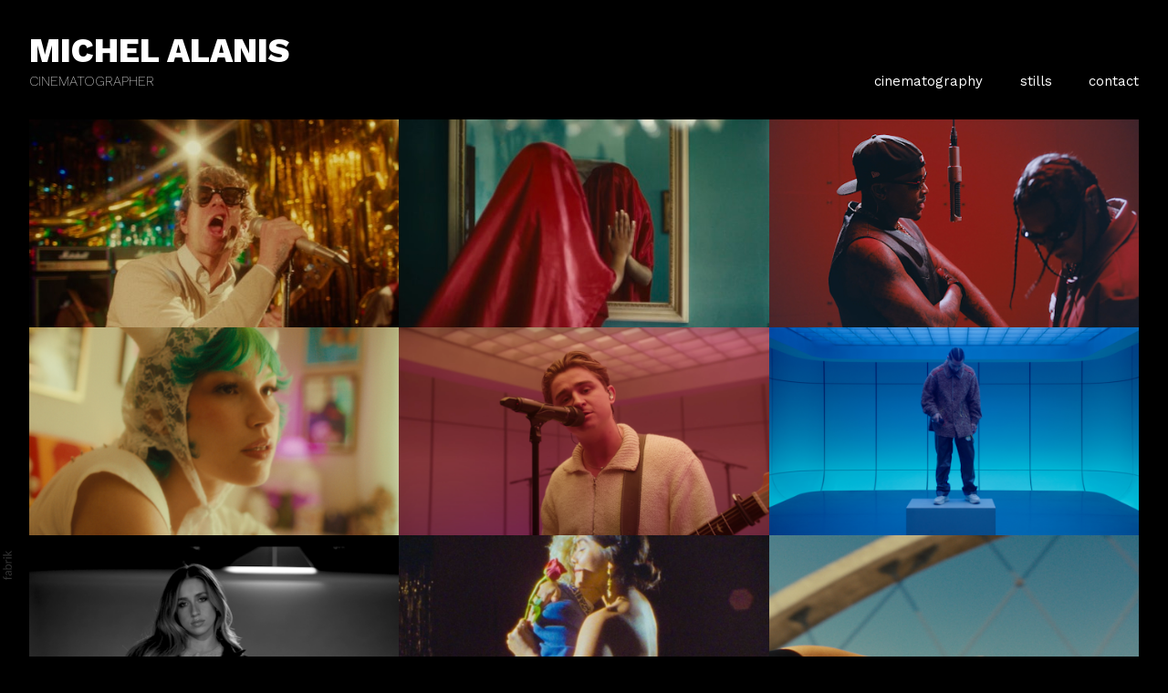

--- FILE ---
content_type: text/html; charset=utf-8
request_url: https://alanismichel.com/cinematography
body_size: 9924
content:



<!DOCTYPE html>
<html class="no-js custom-fonts" lang="en-GB">
    <head prefix="og: http://ogp.me/ns#">
        <link rel="preconnect" href="https://alanismichel.com">
        <link rel="preconnect" href="//static.fabrik.io" />
        <link rel="preconnect" href="//blob.fabrik.io" />
        <meta charset="UTF-8">
        <link rel="canonical" href="https://alanismichel.com/cinematography" />
        <title>cinematography - Michelle Alanis</title>
        <meta name="description" content="cinematographer" />
        <meta name="keywords" />
        <meta name="url" content="https://alanismichel.com/cinematography" />
        <meta property="og:url" content="https://alanismichel.com/cinematography" />
        <meta property="og:title" content="cinematography" />
        <meta property="og:description" content="cinematographer" />
        <meta property="og:site_name" content="Michelle Alanis" />
        <meta property="og:type" content="article" />        
        <meta content="https://static.fabrik.io/1r9v/842683c655b34df4.JPG?lossless=1&amp;w=1280&amp;h=1280&amp;fit=max&amp;s=47bd09baecef05c5de697a3763d82b16" name="twitter:image" /><meta content="https://static.fabrik.io/1r9v/842683c655b34df4.JPG?lossless=1&amp;w=1280&amp;h=1280&amp;fit=max&amp;s=47bd09baecef05c5de697a3763d82b16" property="og:image" /><meta content="image/jpeg" property="og:image:type" /><meta content="https://static.fabrik.io/1r9v/fcaacfeb32fcc65c.jpg?lossless=1&amp;w=1280&amp;h=1280&amp;fit=max&amp;s=e146832e3d2dddb6c174553e222e67de" property="og:image" /><meta content="image/jpeg" property="og:image:type" /><meta content="https://static.fabrik.io/1r9v/d59b206c701626e0.PNG?lossless=1&amp;w=1280&amp;h=1280&amp;fit=max&amp;s=39bac53fe92aef3bf0f20c48b8944644" property="og:image" /><meta content="image/png" property="og:image:type" /><meta content="https://static.fabrik.io/1r9v/620dba0ccc5b3bbb.png?lossless=1&amp;w=1280&amp;h=1280&amp;fit=max&amp;s=e3e2968a528eb6793570927d7b77f777" property="og:image" /><meta content="image/png" property="og:image:type" />        
        
        <meta name="twitter:card" content="summary_large_image" />

            <link rel="icon" href="https://blob.fabrik.io/static/2c96dd/favicon.svg" type="image/svg+xml">
            <link rel="icon" href="https://blob.fabrik.io/static/2c96dd/favicon-32x32.png" sizes="32x32">
            <link rel="icon" href="https://blob.fabrik.io/static/2c96dd/favicon-96x96.png" sizes="96x96">
            <link rel="icon" href="https://blob.fabrik.io/static/2c96dd/favicon-128x128.png" sizes="128x128">
            <link rel="icon" href="https://blob.fabrik.io/static/2c96dd/android-icon-192x192.png" sizes="192x192">
            <link rel="icon" href="https://blob.fabrik.io/static/2c96dd/favicon-228x228.png" sizes="228x228">
            <link rel="shortcut icon" href="https://blob.fabrik.io/static/2c96dd/favicon-196x196.png" sizes="196x196">
            <meta name="msapplication-TileColor" content="#FFFFFF">
            <meta name="msapplication-TileImage" content="https://blob.fabrik.io/static/2c96dd/ms-icon-144x144.png">
            <meta name="msapplication-config" content="https://blob.fabrik.io/static/2c96dd/ieconfig.xml" /> 

            <link rel="apple-touch-icon" href="https://blob.fabrik.io/static/2c96dd/apple-icon-120x120.png" sizes="120x120">
            <link rel="apple-touch-icon" href="https://blob.fabrik.io/static/2c96dd/apple-icon-152x152.png" sizes="152x152">
            <link rel="apple-touch-icon" href="https://blob.fabrik.io/static/2c96dd/apple-icon-180x180.png" sizes="180x180"> 


        <link href="https://blob.fabrik.io/static/2c96dd/core/fabrik.min.css" rel="stylesheet">


        
        
            <script defer src="https://cloud.umami.is/script.js" data-website-id="059b79ea-6263-4a20-947a-862fbfc8d8ad"></script>
        

        
    <meta name="viewport" content="width=device-width, initial-scale=1.0">

    <style>
        :root {
            --site-title-display: block;
            --site-subtitle-display: block; 
            --site-logo-display: block;
            --brand-text-display: inline-block;
            --thumbnails-subtitle: block;
        }
    </style>

    <link href="https://blob.fabrik.io/1r9v/calico-vars-19237282ffb43819.css" rel="stylesheet" /><link href="https://blob.fabrik.io/static/2c96dd/calico/theme.css" rel="stylesheet" />

    <style>


            .main-footer-upper p {
                margin: 0 auto;
            }
                    .play:before {
            content: "Play";
        }
    </style>

    

    </head>

    <body class="fab-portfolios-details fab-categories-details fab-portfolios-details-cinematography fab-categories-details-cinematography tpl-portfolio-thumbnails full-screen social-icon-family-normal">

        


<div class="site-wrap overlay-enabled">

    <header class="main-header">
        <div class="capped">
            <div class="main-header-container">
                <div class="main-header-titles">
                    

<a href="/" class="brand brand-text">

    <span class="brand-title">MICHEL ALANIS</span>

        <span class="brand-subtitle">CINEMATOGRAPHER</span>

</a>
                </div>

                <nav class="main-header-nav">
                    <button class="mobile-nav-link">
                        <i class="icon icon-menu"></i>
                    </button>
                    
    <ul class="menu">

          <li class="active">

                <a href="/cinematography" target="_self">cinematography</a>

          </li>
          <li class="">

                <a href="/portfolio/stills" target="_self">stills</a>

          </li>
          <li class="">

                <a href="/pages/contact" target="_self">contact</a>

          </li>
    </ul>

                </nav>
            </div>
        </div>
        <nav class="mobile-nav">
            
    <ul class="menu">

          <li class="active">

                <a href="/cinematography" target="_self">cinematography</a>

          </li>
          <li class="">

                <a href="/portfolio/stills" target="_self">stills</a>

          </li>
          <li class="">

                <a href="/pages/contact" target="_self">contact</a>

          </li>
    </ul>

        </nav>

    </header>

    <main role="main" class="main-body">
        

<div class="category-details-page">
    <div class="capped">
        


<div class="sortable">

        <div class="sortable-media">
            <div class="container-wrap">
                <div class="container">
                    <div class="row col-xs-1 col-sm-2 col-md-3 col-lg-3 col-xl-4">


                            

    <div class="col item">
        <a href="/portfolio/spiritual-cramp-young-offenders" class="project-link mfp-iframe" data-src="https://www.youtube.com/watch?v=NYPtZiRV2IQ"  >

            <div class="placeholder ratio-16:9">

                        <img alt="spiritual cramp &quot;young offenders&quot;" data-src="https://static.fabrik.io/1r9v/842683c655b34df4.JPG?lossless=1&amp;w=720&amp;fit=crop&amp;ar=16:9&amp;crop=faces%2Centropy&amp;s=da98f073cd6b13272fead5ed0ecaa9d1" data-srcset="https://static.fabrik.io/1r9v/842683c655b34df4.JPG?lossless=1&amp;w=480&amp;fit=crop&amp;ar=16:9&amp;crop=faces%2Centropy&amp;s=15d32fff808c953609f8319b19172555 480w,https://static.fabrik.io/1r9v/842683c655b34df4.JPG?lossless=1&amp;w=720&amp;fit=crop&amp;ar=16:9&amp;crop=faces%2Centropy&amp;s=da98f073cd6b13272fead5ed0ecaa9d1 720w,https://static.fabrik.io/1r9v/842683c655b34df4.JPG?lossless=1&amp;w=960&amp;fit=crop&amp;ar=16:9&amp;crop=faces%2Centropy&amp;s=0905062bd83d7d8cf4ee66c6a1903062 960w,https://static.fabrik.io/1r9v/842683c655b34df4.JPG?lossless=1&amp;w=1280&amp;fit=crop&amp;ar=16:9&amp;crop=faces%2Centropy&amp;s=28ebccf2824cebb85b2b6aef28f39ec5 1280w,https://static.fabrik.io/1r9v/842683c655b34df4.JPG?lossless=1&amp;w=1680&amp;fit=crop&amp;ar=16:9&amp;crop=faces%2Centropy&amp;s=48aabe61f9791329489bf064e3e21fa8 1680w,https://static.fabrik.io/1r9v/842683c655b34df4.JPG?lossless=1&amp;w=1920&amp;fit=crop&amp;ar=16:9&amp;crop=faces%2Centropy&amp;s=e28538d61f911058b1a64b6d38a17d08 1920w,https://static.fabrik.io/1r9v/842683c655b34df4.JPG?lossless=1&amp;w=2560&amp;fit=crop&amp;ar=16:9&amp;crop=faces%2Centropy&amp;s=d0646bcb2b9a48c936019312f00122a0 2560w,https://static.fabrik.io/1r9v/842683c655b34df4.JPG?lossless=1&amp;w=3840&amp;fit=crop&amp;ar=16:9&amp;crop=faces%2Centropy&amp;s=7034a88aad52904475c5dd249071de3f 3840w" data-sizes="auto" class="lazyload"></img>

            </div>

            <div class="overlay">
                <div>
                    <strong>spiritual cramp &quot;young offenders&quot;</strong>
                </div>
            </div>
        </a>
    </div>
    <div class="col item">
        <a href="/portfolio/engulfed" class="project-link mfp-iframe" data-src="https://vimeo.com/1039136227"  >

            <div class="placeholder ratio-16:9">

                        <img alt="&quot;engulfed&quot; short film" data-src="https://static.fabrik.io/1r9v/fcaacfeb32fcc65c.jpg?lossless=1&amp;w=720&amp;fit=crop&amp;ar=16:9&amp;crop=faces%2Centropy&amp;s=0634fc2169128e53a53c14cb5019332b" data-srcset="https://static.fabrik.io/1r9v/fcaacfeb32fcc65c.jpg?lossless=1&amp;w=480&amp;fit=crop&amp;ar=16:9&amp;crop=faces%2Centropy&amp;s=1898b6e8ec5ba54282362b7036ca2ecf 480w,https://static.fabrik.io/1r9v/fcaacfeb32fcc65c.jpg?lossless=1&amp;w=720&amp;fit=crop&amp;ar=16:9&amp;crop=faces%2Centropy&amp;s=0634fc2169128e53a53c14cb5019332b 720w,https://static.fabrik.io/1r9v/fcaacfeb32fcc65c.jpg?lossless=1&amp;w=960&amp;fit=crop&amp;ar=16:9&amp;crop=faces%2Centropy&amp;s=8a1d475d414d791deefbbc2a9a1affea 960w,https://static.fabrik.io/1r9v/fcaacfeb32fcc65c.jpg?lossless=1&amp;w=1280&amp;fit=crop&amp;ar=16:9&amp;crop=faces%2Centropy&amp;s=8765e858836f1ee1a3424ebd004247a2 1280w,https://static.fabrik.io/1r9v/fcaacfeb32fcc65c.jpg?lossless=1&amp;w=1680&amp;fit=crop&amp;ar=16:9&amp;crop=faces%2Centropy&amp;s=f6ea1f6658d36e02faeedf6ab8b70a1d 1680w,https://static.fabrik.io/1r9v/fcaacfeb32fcc65c.jpg?lossless=1&amp;w=1920&amp;fit=crop&amp;ar=16:9&amp;crop=faces%2Centropy&amp;s=56319cd3e730660865b97347d06feb03 1920w,https://static.fabrik.io/1r9v/fcaacfeb32fcc65c.jpg?lossless=1&amp;w=2560&amp;fit=crop&amp;ar=16:9&amp;crop=faces%2Centropy&amp;s=191024e44994a8aa6568de1fb42714c5 2560w,https://static.fabrik.io/1r9v/fcaacfeb32fcc65c.jpg?lossless=1&amp;w=3840&amp;fit=crop&amp;ar=16:9&amp;crop=faces%2Centropy&amp;s=e3d7f27da7999e9234c82bbcd051d706 3840w" data-sizes="auto" class="lazyload" data-w="2033" data-h="1124" data-ar="2033:1124"></img>

            </div>

            <div class="overlay">
                <div>
                    <strong>&quot;engulfed&quot; short film</strong>
                </div>
            </div>
        </a>
    </div>
    <div class="col item">
        <a href="/portfolio/tyga-yg-im-tha-reason-live-session-vevo-ctrl" class="project-link mfp-iframe" data-src="https://www.youtube.com/watch?v=Fz6AFzrjaKU"  >

            <div class="placeholder ratio-16:9">

                        <img alt="tyga, yG &quot;i&#x27;m tha reason&quot; (live session) vevo ctrl" data-src="https://static.fabrik.io/1r9v/d59b206c701626e0.PNG?lossless=1&amp;w=720&amp;fit=crop&amp;ar=16:9&amp;crop=faces%2Centropy&amp;s=584521e76077f9e33a1f9ce3a3665e64" data-srcset="https://static.fabrik.io/1r9v/d59b206c701626e0.PNG?lossless=1&amp;w=480&amp;fit=crop&amp;ar=16:9&amp;crop=faces%2Centropy&amp;s=470ced994be7b73b4d4fa1c6391c876f 480w,https://static.fabrik.io/1r9v/d59b206c701626e0.PNG?lossless=1&amp;w=720&amp;fit=crop&amp;ar=16:9&amp;crop=faces%2Centropy&amp;s=584521e76077f9e33a1f9ce3a3665e64 720w,https://static.fabrik.io/1r9v/d59b206c701626e0.PNG?lossless=1&amp;w=960&amp;fit=crop&amp;ar=16:9&amp;crop=faces%2Centropy&amp;s=3d926973b2e7587861eaaca21af6c047 960w,https://static.fabrik.io/1r9v/d59b206c701626e0.PNG?lossless=1&amp;w=1280&amp;fit=crop&amp;ar=16:9&amp;crop=faces%2Centropy&amp;s=09bce1ee93b60f458cfa8d969dac1a92 1280w,https://static.fabrik.io/1r9v/d59b206c701626e0.PNG?lossless=1&amp;w=1680&amp;fit=crop&amp;ar=16:9&amp;crop=faces%2Centropy&amp;s=de427a0384a8039ff6b52435a5514d08 1680w,https://static.fabrik.io/1r9v/d59b206c701626e0.PNG?lossless=1&amp;w=1920&amp;fit=crop&amp;ar=16:9&amp;crop=faces%2Centropy&amp;s=ca851c0961293a9776c7a679a691e4ba 1920w,https://static.fabrik.io/1r9v/d59b206c701626e0.PNG?lossless=1&amp;w=2560&amp;fit=crop&amp;ar=16:9&amp;crop=faces%2Centropy&amp;s=eec3fe7a631e1a45f8dd5d1400e0f5b0 2560w,https://static.fabrik.io/1r9v/d59b206c701626e0.PNG?lossless=1&amp;w=3840&amp;fit=crop&amp;ar=16:9&amp;crop=faces%2Centropy&amp;s=508d14a5ed616990eb0c5c59a44df30a 3840w" data-sizes="auto" class="lazyload" data-w="2550" data-h="1410" data-ar="85:47"></img>

            </div>

            <div class="overlay">
                <div>
                    <strong>tyga, yG &quot;i&#x27;m tha reason&quot; (live session) vevo ctrl</strong>
                </div>
            </div>
        </a>
    </div>
    <div class="col item">
        <a href="/portfolio/not-hell-not-heaven-scowl" class="project-link mfp-iframe" data-src="https://www.youtube.com/watch?v=PALtvM3SyYI&amp;ab_channel=ScowlVEVO"  >

            <div class="placeholder ratio-16:9">

                        <img alt="scowl &quot;not heaven, not hell&quot;" data-src="https://static.fabrik.io/1r9v/620dba0ccc5b3bbb.png?lossless=1&amp;w=720&amp;fit=crop&amp;ar=16:9&amp;crop=faces%2Centropy&amp;s=8ddb0670860360dc98ea11c94ae872a1" data-srcset="https://static.fabrik.io/1r9v/620dba0ccc5b3bbb.png?lossless=1&amp;w=480&amp;fit=crop&amp;ar=16:9&amp;crop=faces%2Centropy&amp;s=f1766c0384ae12f429512ca2e67b06db 480w,https://static.fabrik.io/1r9v/620dba0ccc5b3bbb.png?lossless=1&amp;w=720&amp;fit=crop&amp;ar=16:9&amp;crop=faces%2Centropy&amp;s=8ddb0670860360dc98ea11c94ae872a1 720w,https://static.fabrik.io/1r9v/620dba0ccc5b3bbb.png?lossless=1&amp;w=960&amp;fit=crop&amp;ar=16:9&amp;crop=faces%2Centropy&amp;s=0a1e252a511f8469e8335a482feb9c56 960w,https://static.fabrik.io/1r9v/620dba0ccc5b3bbb.png?lossless=1&amp;w=1280&amp;fit=crop&amp;ar=16:9&amp;crop=faces%2Centropy&amp;s=cc2c067ab5bd0766c6770043d12b8584 1280w,https://static.fabrik.io/1r9v/620dba0ccc5b3bbb.png?lossless=1&amp;w=1680&amp;fit=crop&amp;ar=16:9&amp;crop=faces%2Centropy&amp;s=f2ee26115e5c9505ca4cb795fba67cee 1680w,https://static.fabrik.io/1r9v/620dba0ccc5b3bbb.png?lossless=1&amp;w=1920&amp;fit=crop&amp;ar=16:9&amp;crop=faces%2Centropy&amp;s=5c73cf9f1224aac0b914742a51da38d6 1920w,https://static.fabrik.io/1r9v/620dba0ccc5b3bbb.png?lossless=1&amp;w=2560&amp;fit=crop&amp;ar=16:9&amp;crop=faces%2Centropy&amp;s=71e44788aba430e48c0b35f69485455d 2560w,https://static.fabrik.io/1r9v/620dba0ccc5b3bbb.png?lossless=1&amp;w=3840&amp;fit=crop&amp;ar=16:9&amp;crop=faces%2Centropy&amp;s=266016f7cbf3b4df7e7b3fce023fef93 3840w" data-sizes="auto" class="lazyload" data-w="2054" data-h="1548" data-ar="1027:774"></img>

            </div>

            <div class="overlay">
                <div>
                    <strong>scowl &quot;not heaven, not hell&quot;</strong>
                </div>
            </div>
        </a>
    </div>
    <div class="col item">
        <a href="/portfolio/nicky-youre-live-vevo-performance" class="project-link mfp-iframe" data-src="https://www.youtube.com/watch?v=cDNtrIEBWd0&amp;list=PL9tY0BWXOZFv7nu8gxSNECL130DHmYdVG"  >

            <div class="placeholder ratio-16:9">

                        <img alt="Part Time Lover - Nicky Youre Live at Vevo Studios" data-src="https://static.fabrik.io/1r9v/bc62ba20c23279d0.png?lossless=1&amp;w=720&amp;fit=crop&amp;ar=16:9&amp;crop=faces%2Centropy&amp;s=caff910b27264d6882dc2611cf68eada" data-srcset="https://static.fabrik.io/1r9v/bc62ba20c23279d0.png?lossless=1&amp;w=480&amp;fit=crop&amp;ar=16:9&amp;crop=faces%2Centropy&amp;s=c2f3eab6ac9498ff6bf43b097ab4fb1e 480w,https://static.fabrik.io/1r9v/bc62ba20c23279d0.png?lossless=1&amp;w=720&amp;fit=crop&amp;ar=16:9&amp;crop=faces%2Centropy&amp;s=caff910b27264d6882dc2611cf68eada 720w,https://static.fabrik.io/1r9v/bc62ba20c23279d0.png?lossless=1&amp;w=960&amp;fit=crop&amp;ar=16:9&amp;crop=faces%2Centropy&amp;s=d5302a5e23a2137f18a8006c88f0e0d4 960w,https://static.fabrik.io/1r9v/bc62ba20c23279d0.png?lossless=1&amp;w=1280&amp;fit=crop&amp;ar=16:9&amp;crop=faces%2Centropy&amp;s=f298db85b8ae9bc78c9d32e49e22991b 1280w,https://static.fabrik.io/1r9v/bc62ba20c23279d0.png?lossless=1&amp;w=1680&amp;fit=crop&amp;ar=16:9&amp;crop=faces%2Centropy&amp;s=3c7b51fa7db6f0dc294c95d5180b58fa 1680w,https://static.fabrik.io/1r9v/bc62ba20c23279d0.png?lossless=1&amp;w=1920&amp;fit=crop&amp;ar=16:9&amp;crop=faces%2Centropy&amp;s=912aebc24e918c4dd993f85678276e46 1920w,https://static.fabrik.io/1r9v/bc62ba20c23279d0.png?lossless=1&amp;w=2560&amp;fit=crop&amp;ar=16:9&amp;crop=faces%2Centropy&amp;s=4bf93ccf8fdd870724faa7e5a6ecee1a 2560w,https://static.fabrik.io/1r9v/bc62ba20c23279d0.png?lossless=1&amp;w=3840&amp;fit=crop&amp;ar=16:9&amp;crop=faces%2Centropy&amp;s=f90f1619af8d05fde55311602d14a71e 3840w" data-sizes="auto" class="lazyload" data-w="2528" data-h="1312" data-ar="79:41"></img>

            </div>

            <div class="overlay">
                <div>
                    <strong>Part Time Lover - Nicky Youre Live at Vevo Studios</strong>
                </div>
            </div>
        </a>
    </div>
    <div class="col item">
        <a href="/portfolio/maluma-humedad-live-performance-vevo" class="project-link mfp-iframe" data-src="https://www.youtube.com/watch?v=egCuhown6hQ"  >

            <div class="placeholder ratio-16:9">

                        <img alt="Maluma - Humedad (Live Performance) | Vevo" data-src="https://static.fabrik.io/1r9v/619d37cfff5725d0.png?lossless=1&amp;w=720&amp;fit=crop&amp;ar=16:9&amp;crop=faces%2Centropy&amp;s=e3bbd8dc9123fa2457c21cbce5594bb7" data-srcset="https://static.fabrik.io/1r9v/619d37cfff5725d0.png?lossless=1&amp;w=480&amp;fit=crop&amp;ar=16:9&amp;crop=faces%2Centropy&amp;s=06e4709637d52bfe4737837a1bd6d232 480w,https://static.fabrik.io/1r9v/619d37cfff5725d0.png?lossless=1&amp;w=720&amp;fit=crop&amp;ar=16:9&amp;crop=faces%2Centropy&amp;s=e3bbd8dc9123fa2457c21cbce5594bb7 720w,https://static.fabrik.io/1r9v/619d37cfff5725d0.png?lossless=1&amp;w=960&amp;fit=crop&amp;ar=16:9&amp;crop=faces%2Centropy&amp;s=8ffe3f2625b22a843d0f5a0bb6e3c6a2 960w,https://static.fabrik.io/1r9v/619d37cfff5725d0.png?lossless=1&amp;w=1280&amp;fit=crop&amp;ar=16:9&amp;crop=faces%2Centropy&amp;s=ca5403e462f859a978c902f815d817f1 1280w,https://static.fabrik.io/1r9v/619d37cfff5725d0.png?lossless=1&amp;w=1680&amp;fit=crop&amp;ar=16:9&amp;crop=faces%2Centropy&amp;s=a2e226022c84e60c3bf83cb3cccfb993 1680w,https://static.fabrik.io/1r9v/619d37cfff5725d0.png?lossless=1&amp;w=1920&amp;fit=crop&amp;ar=16:9&amp;crop=faces%2Centropy&amp;s=2cc108a1712e4b539520b0da50627bdb 1920w,https://static.fabrik.io/1r9v/619d37cfff5725d0.png?lossless=1&amp;w=2560&amp;fit=crop&amp;ar=16:9&amp;crop=faces%2Centropy&amp;s=2c9bfb6b1d5ae198547d29c9bf88f96e 2560w,https://static.fabrik.io/1r9v/619d37cfff5725d0.png?lossless=1&amp;w=3840&amp;fit=crop&amp;ar=16:9&amp;crop=faces%2Centropy&amp;s=4e6b940bcae20a037939107dae7b698c 3840w" data-sizes="auto" class="lazyload" data-w="2542" data-h="1412" data-ar="1271:706"></img>

            </div>

            <div class="overlay">
                <div>
                    <strong>Maluma - Humedad (Live Performance) | Vevo</strong>
                </div>
            </div>
        </a>
    </div>
    <div class="col item">
        <a href="/portfolio/tate-mcrae-amazon-music-artist-stories" class="project-link mfp-iframe" data-src="https://www.youtube.com/watch?v=cgfQFxuaiqI"  >

            <div class="placeholder ratio-16:9">

                        <img alt="Tate McRae - Amazon Music Artist Stories" data-src="https://static.fabrik.io/1r9v/b5b0664cc99b3e93.png?lossless=1&amp;w=720&amp;fit=crop&amp;ar=16:9&amp;crop=faces%2Centropy&amp;s=8ec526165e844b930e0d5361b48ccf9d" data-srcset="https://static.fabrik.io/1r9v/b5b0664cc99b3e93.png?lossless=1&amp;w=480&amp;fit=crop&amp;ar=16:9&amp;crop=faces%2Centropy&amp;s=f3dfb7559d8e810e18b571b6dd4799b0 480w,https://static.fabrik.io/1r9v/b5b0664cc99b3e93.png?lossless=1&amp;w=720&amp;fit=crop&amp;ar=16:9&amp;crop=faces%2Centropy&amp;s=8ec526165e844b930e0d5361b48ccf9d 720w,https://static.fabrik.io/1r9v/b5b0664cc99b3e93.png?lossless=1&amp;w=960&amp;fit=crop&amp;ar=16:9&amp;crop=faces%2Centropy&amp;s=74bf02c258cf34a6862f2c3a9f5bd7ba 960w,https://static.fabrik.io/1r9v/b5b0664cc99b3e93.png?lossless=1&amp;w=1280&amp;fit=crop&amp;ar=16:9&amp;crop=faces%2Centropy&amp;s=4a006e4a70a3a354447bb41ad80a83f5 1280w,https://static.fabrik.io/1r9v/b5b0664cc99b3e93.png?lossless=1&amp;w=1680&amp;fit=crop&amp;ar=16:9&amp;crop=faces%2Centropy&amp;s=a54497b891d522ee7c684b8b231cc529 1680w,https://static.fabrik.io/1r9v/b5b0664cc99b3e93.png?lossless=1&amp;w=1920&amp;fit=crop&amp;ar=16:9&amp;crop=faces%2Centropy&amp;s=8295fc608b756ed4f701c51d7fe34f9c 1920w,https://static.fabrik.io/1r9v/b5b0664cc99b3e93.png?lossless=1&amp;w=2560&amp;fit=crop&amp;ar=16:9&amp;crop=faces%2Centropy&amp;s=9bad94e90bd75b96b68928d57fcc84b5 2560w,https://static.fabrik.io/1r9v/b5b0664cc99b3e93.png?lossless=1&amp;w=3840&amp;fit=crop&amp;ar=16:9&amp;crop=faces%2Centropy&amp;s=5d0037a30216ce7d53f849dc0d7b2a63 3840w" data-sizes="auto" class="lazyload" data-w="2560" data-h="1590" data-ar="256:159"></img>

            </div>

            <div class="overlay">
                <div>
                    <strong>Tate McRae - Amazon Music Artist Stories</strong>
                </div>
            </div>
        </a>
    </div>
    <div class="col item">
        <a href="/portfolio/tu-johnny-cisneros" class="project-link mfp-iframe" data-src="https://www.youtube.com/watch?v=fPKsuh03J5s"  >

            <div class="placeholder ratio-16:9">

                        <img alt="&quot;Tu&quot; Johnny Cisneros" data-src="https://static.fabrik.io/1r9v/aeba902078cab330.png?lossless=1&amp;w=720&amp;fit=crop&amp;ar=16:9&amp;crop=faces%2Centropy&amp;s=6aa52ecc1bb7e9bf7b3f8b397ea8c281" data-srcset="https://static.fabrik.io/1r9v/aeba902078cab330.png?lossless=1&amp;w=480&amp;fit=crop&amp;ar=16:9&amp;crop=faces%2Centropy&amp;s=a25fef3ad988bde4b42a0f571adc2ed2 480w,https://static.fabrik.io/1r9v/aeba902078cab330.png?lossless=1&amp;w=720&amp;fit=crop&amp;ar=16:9&amp;crop=faces%2Centropy&amp;s=6aa52ecc1bb7e9bf7b3f8b397ea8c281 720w,https://static.fabrik.io/1r9v/aeba902078cab330.png?lossless=1&amp;w=960&amp;fit=crop&amp;ar=16:9&amp;crop=faces%2Centropy&amp;s=12094b2689016e5ed5c193fe2e776cea 960w,https://static.fabrik.io/1r9v/aeba902078cab330.png?lossless=1&amp;w=1280&amp;fit=crop&amp;ar=16:9&amp;crop=faces%2Centropy&amp;s=13768675b004ff18a662147b8ad0b820 1280w,https://static.fabrik.io/1r9v/aeba902078cab330.png?lossless=1&amp;w=1680&amp;fit=crop&amp;ar=16:9&amp;crop=faces%2Centropy&amp;s=9b8e0dba6b930880b54e2ef2d1986f6f 1680w,https://static.fabrik.io/1r9v/aeba902078cab330.png?lossless=1&amp;w=1920&amp;fit=crop&amp;ar=16:9&amp;crop=faces%2Centropy&amp;s=e1f3c15c968ca593e5e7c371f17cf308 1920w,https://static.fabrik.io/1r9v/aeba902078cab330.png?lossless=1&amp;w=2560&amp;fit=crop&amp;ar=16:9&amp;crop=faces%2Centropy&amp;s=bc315e2a1462cf418882eaac3343c3fd 2560w,https://static.fabrik.io/1r9v/aeba902078cab330.png?lossless=1&amp;w=3840&amp;fit=crop&amp;ar=16:9&amp;crop=faces%2Centropy&amp;s=80518d2fee8ac2b8472afcdf92876c7d 3840w" data-sizes="auto" class="lazyload"></img>

            </div>

            <div class="overlay">
                <div>
                    <strong>&quot;Tu&quot; Johnny Cisneros</strong>
                </div>
            </div>
        </a>
    </div>
    <div class="col item">
        <a href="/portfolio/just-a-moment-xelli-island" class="project-link mfp-iframe" data-src="https://youtu.be/XgHq7cqAPnk"  >

            <div class="placeholder ratio-16:9">

                        <img alt="&quot;Just A Moment&quot; Xelli Island" data-src="https://static.fabrik.io/1r9v/2163003f8f2cf755.png?lossless=1&amp;w=720&amp;fit=crop&amp;ar=16:9&amp;crop=faces%2Centropy&amp;s=1c2183d0a8dd0af7b039cb267266cd1e" data-srcset="https://static.fabrik.io/1r9v/2163003f8f2cf755.png?lossless=1&amp;w=480&amp;fit=crop&amp;ar=16:9&amp;crop=faces%2Centropy&amp;s=90e6fa1eae2d05b2f5431fed52219f70 480w,https://static.fabrik.io/1r9v/2163003f8f2cf755.png?lossless=1&amp;w=720&amp;fit=crop&amp;ar=16:9&amp;crop=faces%2Centropy&amp;s=1c2183d0a8dd0af7b039cb267266cd1e 720w,https://static.fabrik.io/1r9v/2163003f8f2cf755.png?lossless=1&amp;w=960&amp;fit=crop&amp;ar=16:9&amp;crop=faces%2Centropy&amp;s=12b9e4a0943966b14082b5da802320e9 960w,https://static.fabrik.io/1r9v/2163003f8f2cf755.png?lossless=1&amp;w=1280&amp;fit=crop&amp;ar=16:9&amp;crop=faces%2Centropy&amp;s=c1fe78dc37d8e1467995a28fb39a6349 1280w,https://static.fabrik.io/1r9v/2163003f8f2cf755.png?lossless=1&amp;w=1680&amp;fit=crop&amp;ar=16:9&amp;crop=faces%2Centropy&amp;s=c5768b8641d48e73df1c9fb14166eeca 1680w,https://static.fabrik.io/1r9v/2163003f8f2cf755.png?lossless=1&amp;w=1920&amp;fit=crop&amp;ar=16:9&amp;crop=faces%2Centropy&amp;s=8f6b291021174d03f43c595aa5d14955 1920w,https://static.fabrik.io/1r9v/2163003f8f2cf755.png?lossless=1&amp;w=2560&amp;fit=crop&amp;ar=16:9&amp;crop=faces%2Centropy&amp;s=97e40790fe511a4ef721d11460ad84d1 2560w,https://static.fabrik.io/1r9v/2163003f8f2cf755.png?lossless=1&amp;w=3840&amp;fit=crop&amp;ar=16:9&amp;crop=faces%2Centropy&amp;s=f304b0f48fd26cffdfa346d55c87e494 3840w" data-sizes="auto" class="lazyload" data-w="2540" data-h="1438" data-ar="1270:719"></img>

            </div>

            <div class="overlay">
                <div>
                    <strong>&quot;Just A Moment&quot; Xelli Island</strong>
                </div>
            </div>
        </a>
    </div>


                    </div>
                </div>
            </div>
        </div>


</div>
            <div class="pager" role="navigation"><ul><li class="active"><a href="/cinematography/page/1">1</a></li><li><a href="/cinematography/page/2">2</a></li></ul></div>
    </div>
</div>


    </main>

    <footer class="main-footer">

        
    <div class="main-footer-upper">
        <div class="capped">
            <div class="main-footer-upper-inner">
                <ul class="site-links"><li><a href="https://www.instagram.com/michel.alanis_/" target="_blank" title="Instagram"><span>Instagram</span><svg class="social-icon icon-instagram" viewBox="0 0 32 32"><path class="classic" d="M16 9.032C13.73 9.032 13.462 9.04 12.566 9.081 11.738 9.119 11.288 9.258 10.988 9.374 10.592 9.528 10.308 9.713 10.011 10.01 9.713 10.307 9.529 10.59 9.375 10.987 9.258 11.286 9.12 11.736 9.082 12.565 9.041 13.462 9.032 13.73 9.032 16S9.04 18.538 9.081 19.436C9.119 20.264 9.258 20.714 9.374 21.014A2.638 2.638 0 0010.01 21.991 2.618 2.618 0 0010.987 22.627C11.286 22.744 11.736 22.882 12.565 22.92 13.461 22.961 13.73 22.97 16 22.97S18.539 22.961 19.435 22.92C20.263 22.882 20.713 22.743 21.013 22.627A2.638 2.638 0 0021.99 21.991C22.288 21.694 22.472 21.411 22.626 21.014 22.743 20.715 22.881 20.265 22.919 19.436 22.96 18.539 22.969 18.271 22.969 16.001S22.96 13.462 22.919 12.566C22.881 11.738 22.742 11.288 22.626 10.988 22.472 10.592 22.287 10.308 21.99 10.011 21.693 9.713 21.41 9.529 21.013 9.375 20.714 9.258 20.264 9.12 19.435 9.082 18.538 9.041 18.27 9.032 16 9.032M16 7.5C18.308 7.5 18.598 7.51 19.505 7.551 20.409 7.592 21.027 7.736 21.568 7.946A4.161 4.161 0 0123.074 8.926 4.175 4.175 0 0124.054 10.432C24.264 10.972 24.408 11.59 24.449 12.495 24.49 13.402 24.5 13.692 24.5 16S24.49 18.598 24.449 19.505C24.408 20.409 24.264 21.027 24.054 21.568 23.837 22.127 23.547 22.601 23.074 23.074A4.175 4.175 0 0121.568 24.054C21.028 24.264 20.41 24.408 19.505 24.449 18.598 24.49 18.308 24.5 16 24.5S13.402 24.49 12.495 24.449C11.591 24.408 10.973 24.264 10.432 24.054 9.873 23.837 9.399 23.547 8.926 23.074 8.454 22.601 8.163 22.127 7.946 21.568 7.736 21.028 7.592 20.41 7.551 19.505 7.51 18.598 7.5 18.308 7.5 16S7.51 13.402 7.551 12.495C7.592 11.591 7.736 10.973 7.946 10.432A4.161 4.161 0 018.926 8.926 4.175 4.175 0 0110.432 7.946C10.972 7.736 11.59 7.592 12.495 7.551 13.402 7.51 13.692 7.5 16 7.5ZM16 11.635A4.365 4.365 0 0116 20.365 4.365 4.365 0 1116 11.635ZM16 18.833A2.833 2.833 0 0016 13.167 2.833 2.833 0 1016 18.833ZM20.537 10.443A1.02 1.02 0 0120.537 12.483 1.02 1.02 0 1120.537 10.443Z"></path><path class="knockout" d="M16 9.032C13.73 9.032 13.462 9.04 12.566 9.081 11.738 9.119 11.288 9.258 10.988 9.374 10.592 9.528 10.308 9.713 10.011 10.01 9.713 10.307 9.529 10.59 9.375 10.987 9.258 11.286 9.12 11.736 9.082 12.565 9.041 13.462 9.032 13.73 9.032 16S9.04 18.538 9.081 19.436C9.119 20.264 9.258 20.714 9.374 21.014A2.638 2.638 0 0010.01 21.991 2.618 2.618 0 0010.987 22.627C11.286 22.744 11.736 22.882 12.565 22.92 13.461 22.961 13.73 22.97 16 22.97S18.539 22.961 19.435 22.92C20.263 22.882 20.713 22.743 21.013 22.627A2.638 2.638 0 0021.99 21.991C22.288 21.694 22.472 21.411 22.626 21.014 22.743 20.715 22.881 20.265 22.919 19.436 22.96 18.539 22.969 18.271 22.969 16.001S22.96 13.462 22.919 12.566C22.881 11.738 22.742 11.288 22.626 10.988 22.472 10.592 22.287 10.308 21.99 10.011 21.693 9.713 21.41 9.529 21.013 9.375 20.714 9.258 20.264 9.12 19.435 9.082 18.538 9.041 18.27 9.032 16 9.032M16 7.5C18.308 7.5 18.598 7.51 19.505 7.551 20.409 7.592 21.027 7.736 21.568 7.946A4.161 4.161 0 0123.074 8.926 4.175 4.175 0 0124.054 10.432C24.264 10.972 24.408 11.59 24.449 12.495 24.49 13.402 24.5 13.692 24.5 16S24.49 18.598 24.449 19.505C24.408 20.409 24.264 21.027 24.054 21.568 23.837 22.127 23.547 22.601 23.074 23.074A4.175 4.175 0 0121.568 24.054C21.028 24.264 20.41 24.408 19.505 24.449 18.598 24.49 18.308 24.5 16 24.5S13.402 24.49 12.495 24.449C11.591 24.408 10.973 24.264 10.432 24.054 9.873 23.837 9.399 23.547 8.926 23.074 8.454 22.601 8.163 22.127 7.946 21.568 7.736 21.028 7.592 20.41 7.551 19.505 7.51 18.598 7.5 18.308 7.5 16S7.51 13.402 7.551 12.495C7.592 11.591 7.736 10.973 7.946 10.432A4.161 4.161 0 018.926 8.926 4.175 4.175 0 0110.432 7.946C10.972 7.736 11.59 7.592 12.495 7.551 13.402 7.51 13.692 7.5 16 7.5ZM16 11.635A4.365 4.365 0 0116 20.365 4.365 4.365 0 1116 11.635ZM16 18.833A2.833 2.833 0 0016 13.167 2.833 2.833 0 1016 18.833ZM20.537 10.443A1.02 1.02 0 0120.537 12.483 1.02 1.02 0 1120.537 10.443ZM0 0V32H32V0H0Z"></path></svg></a></li></ul>
            </div>
        </div>
    </div>


            <div class="main-footer-lower">
                <div class="capped">
                    <p>&copy;2026 MICHEL ALANIS. All rights reserved. No part of this website may be reproduced without permission.</p>
                </div>
            </div>

    </footer>

</div>
<div id="dimmer"></div>



            
<a class="fabrik-tag " href="https://fabrik.io/?utm_source=alanismichel.com&amp;utm_campaign=fabrik-websites&amp;utm_medium=website&amp;utm_content=fabrik-tag" target="_blank" title="Created with Fabrik">
    <svg xmlns="http://www.w3.org/2000/svg" xmlns:xlink="http://www.w3.org/1999/xlink" version="1.1" x="0px" y="0px" viewBox="0 0 16 48" enable-background="new 0 0 16 48" xml:space="preserve">
        <path class="tag-bg" d="M16 1.994l0 44.012c-0.003 1.097 -0.901 1.994 -1.999 1.994l-14.001 0l0 -48l14.001 0c1.098 0 1.996 0.897 1.999 1.994Z" />
        <path fill="#FFFFFF" d="M6.326 9.496c-0.043 -0.063 -0.064 -0.148 -0.064 -0.254l0 -1.083c0 0 2.393 2.245 2.695 2.529c-0.229 0.181 -0.51 0.403 -0.553 0.437c-0.044 0.035 -0.23 0.116 -0.296 0.068l-1.617 -1.506c-0.068 -0.063 -0.123 -0.127 -0.165 -0.191ZM12.712 15.298l-6.45 0l0 1.133l6.45 0l0 -1.133ZM6.332 20.623c-0.047 0.047 -0.07 0.132 -0.07 0.255l0 0.649l6.45 0l0 -1.133l-4.107 0c-0.437 -0.178 -0.77 -0.4 -1 -0.665c-0.229 -0.265 -0.344 -0.595 -0.344 -0.99c0 -0.221 0.02 -0.393 0.06 -0.516c0.04 -0.123 0.06 -0.214 0.06 -0.274c0 -0.102 -0.053 -0.168 -0.159 -0.197l-0.847 -0.146c-0.072 0.123 -0.128 0.257 -0.169 0.401c-0.04 0.144 -0.06 0.306 -0.06 0.484c0 0.437 0.126 0.818 0.379 1.143c0.253 0.325 0.604 0.597 1.054 0.818l-1.006 0.076c-0.114 0.017 -0.194 0.049 -0.241 0.095ZM12.712 12.338l-9.379 0l0 1.14l9.378 0l0 -1.14l0.001 0ZM8.267 11.341l0.098 0.094l0.504 0.448c0.251 0.169 0.47 0.135 0.944 -0.241c0.001 -0.001 0.003 -0.002 0.004 -0.003c0.01 -0.007 2.672 -2.142 2.672 -2.142c0.076 -0.059 0.133 -0.122 0.169 -0.188c0.036 -0.066 0.054 -0.145 0.054 -0.239l0 -1.07c0 0 -4.066 3.216 -4.146 3.276c-0.08 0.06 -0.238 0.123 -0.299 0.065ZM7.211 36.014l-0.822 0l0 1.865l-0.592 0c-0.276 0 -0.507 -0.031 -0.694 -0.092c-0.187 -0.061 -0.337 -0.15 -0.452 -0.264c-0.115 -0.115 -0.197 -0.251 -0.248 -0.411c-0.051 -0.159 -0.076 -0.336 -0.076 -0.532l0 -0.197c0 -0.123 -0.008 -0.219 -0.026 -0.286c-0.017 -0.068 -0.068 -0.104 -0.153 -0.108l-0.567 -0.025c-0.085 0.246 -0.127 0.514 -0.127 0.802c0 0.34 0.051 0.645 0.153 0.917c0.102 0.272 0.251 0.504 0.449 0.697c0.197 0.193 0.439 0.342 0.726 0.446c0.286 0.104 0.614 0.156 0.984 0.156l0.624 0l0 1.018l0.465 0c0.085 0 0.15 -0.029 0.194 -0.086c0.044 -0.057 0.077 -0.13 0.099 -0.22l0.083 -0.713l5.482 0l0 -1.14l-5.502 0l0 -1.827ZM12.75 32.815c0.042 0.202 0.064 0.426 0.064 0.672c0 0.25 -0.035 0.485 -0.105 0.704c-0.07 0.219 -0.176 0.409 -0.316 0.57c-0.14 0.161 -0.318 0.29 -0.534 0.385c-0.215 0.095 -0.47 0.143 -0.763 0.143c-0.255 0 -0.502 -0.07 -0.738 -0.21c-0.236 -0.14 -0.446 -0.366 -0.629 -0.678c-0.183 -0.312 -0.333 -0.72 -0.451 -1.226c-0.117 -0.505 -0.176 -1.123 -0.176 -1.853l-0.506 0c-0.504 0 -0.885 0.107 -1.144 0.322c-0.258 0.214 -0.388 0.532 -0.388 0.952c0 0.276 0.035 0.508 0.105 0.697c0.07 0.189 0.149 0.352 0.236 0.49c0.087 0.138 0.166 0.257 0.236 0.357c0.07 0.1 0.105 0.198 0.105 0.296c0 0.076 -0.02 0.143 -0.06 0.201c-0.04 0.057 -0.09 0.103 -0.15 0.137l-0.363 0.204c-0.344 -0.357 -0.601 -0.741 -0.77 -1.152c-0.17 -0.412 -0.255 -0.868 -0.255 -1.369c0 -0.361 0.059 -0.681 0.178 -0.961c0.119 -0.28 0.284 -0.516 0.497 -0.707c0.212 -0.191 0.469 -0.335 0.77 -0.433c0.301 -0.098 0.633 -0.146 0.993 -0.146l4.126 0l0 0.503c0 0.11 -0.017 0.2 -0.051 0.267c-0.034 0.068 -0.106 0.113 -0.216 0.134l-0.598 0.127c0.153 0.17 0.29 0.335 0.411 0.497c0.121 0.161 0.223 0.331 0.306 0.509c0.083 0.178 0.144 0.367 0.186 0.568ZM12.018 33.149c0 -0.199 -0.02 -0.382 -0.06 -0.548c-0.04 -0.166 -0.098 -0.322 -0.172 -0.468c-0.074 -0.146 -0.164 -0.286 -0.271 -0.42c-0.106 -0.134 -0.227 -0.264 -0.363 -0.392l-1.331 0c0 0.522 0.033 0.966 0.099 1.331c0.066 0.365 0.153 0.662 0.259 0.891c0.107 0.229 0.233 0.396 0.378 0.5c0.145 0.104 0.307 0.156 0.487 0.156c0.171 0 0.318 -0.028 0.442 -0.083c0.124 -0.055 0.225 -0.129 0.304 -0.223c0.079 -0.093 0.137 -0.204 0.173 -0.331c0.037 -0.126 0.055 -0.264 0.055 -0.413ZM12.712 28.607l-9.379 0l0 -1.14l3.858 0c-0.31 -0.267 -0.559 -0.574 -0.748 -0.92c-0.188 -0.345 -0.283 -0.741 -0.283 -1.187c0 -0.374 0.07 -0.711 0.21 -1.012c0.14 -0.301 0.349 -0.558 0.627 -0.77c0.278 -0.212 0.622 -0.376 1.031 -0.49c0.41 -0.115 0.882 -0.172 1.417 -0.172c0.475 0 0.918 0.064 1.328 0.191c0.41 0.127 0.764 0.311 1.063 0.551c0.299 0.24 0.535 0.533 0.707 0.879c0.172 0.346 0.258 0.735 0.258 1.168c0 0.416 -0.081 0.769 -0.242 1.06c-0.161 0.291 -0.386 0.544 -0.675 0.761l0.586 0.057c0.161 0.034 0.242 0.132 0.242 0.293l0 0.731ZM11.75 26.79c0.115 -0.248 0.172 -0.525 0.172 -0.831c0 -0.603 -0.214 -1.065 -0.643 -1.388c-0.429 -0.323 -1.04 -0.484 -1.834 -0.484c-0.42 0 -0.781 0.037 -1.082 0.111c-0.301 0.074 -0.549 0.181 -0.742 0.322c-0.193 0.14 -0.334 0.312 -0.423 0.516c-0.089 0.204 -0.134 0.435 -0.134 0.694c0 0.369 0.085 0.693 0.255 0.971c0.17 0.278 0.41 0.534 0.719 0.767l3.12 0c0.28 -0.204 0.478 -0.43 0.592 -0.678ZM4.547 15.104c-0.095 -0.044 -0.198 -0.067 -0.308 -0.067c-0.11 0 -0.215 0.022 -0.314 0.067c-0.099 0.044 -0.186 0.104 -0.26 0.178c-0.074 0.074 -0.132 0.16 -0.175 0.257c-0.042 0.097 -0.063 0.201 -0.063 0.311c0 0.11 0.021 0.213 0.063 0.308c0.042 0.095 0.101 0.18 0.175 0.254c0.074 0.074 0.161 0.132 0.26 0.175c0.099 0.042 0.204 0.063 0.314 0.063c0.11 0 0.213 -0.021 0.308 -0.063c0.095 -0.042 0.18 -0.1 0.254 -0.175c0.074 -0.074 0.132 -0.159 0.175 -0.254c0.042 -0.095 0.063 -0.198 0.063 -0.308c0 -0.11 -0.021 -0.214 -0.063 -0.311c-0.042 -0.097 -0.1 -0.183 -0.175 -0.257c-0.074 -0.074 -0.159 -0.133 -0.254 -0.178Z" />
    </svg>
</a>


        
    <script src="//ajax.googleapis.com/ajax/libs/jquery/1.12.4/jquery.min.js"></script>
    <script>
        window.jQuery || document.write('<script src="https://blob.fabrik.io/static/2c96dd/core/jquery.min.js"><\/script>')
        $.noConflict();
    </script>
    <script src="https://blob.fabrik.io/static/2c96dd/core/fabrik.min.js"></script>
    <script src="https://blob.fabrik.io/static/2c96dd/calico/calico.min.js"></script>
    



    <script>var fontConfig = [
  {
    "provider": "google",
    "fonts": [
      "Work Sans:100,200,300,regular,500,600,700,800,900",
      "Lato:100,300,regular,700,900"
    ],
    "fontLoaders": [
      "Work\u002BSans:wght@200;400;800",
      "Lato:wght@300"
    ]
  }
]; fabrik.loadWebFonts(fontConfig);</script><script>fabrik.init();</script><!-- Created with Fabrik - fabrik.io --><!-- 977cdc6d900f - 3.0.141+2c96dd5ecab6da9454bee0773d9b7d02c1cb5503 --></body>
</html> 

--- FILE ---
content_type: text/css
request_url: https://blob.fabrik.io/1r9v/calico-vars-19237282ffb43819.css
body_size: 449
content:
:root{--site-logo-max-width:320px;--site-logo-show:true;--site-title-font-family:"Work Sans","Helvetica Neue","Helvetica",Arial,Verdana,sans-serif;--site-title-font-weight:800;--site-title-font-multiplier:3.7;--site-title-font-style:normal;--site-title-line-height:1.3;--site-title-color:#fff;--site-title-text-transform:none;--site-title-letter-space:0px;--site-title-show:true;--site-subtitle-font-family:"Work Sans","Helvetica Neue","Helvetica",Arial,Verdana,sans-serif;--site-subtitle-font-weight:200;--site-subtitle-font-multiplier:1.5;--site-subtitle-font-style:normal;--site-subtitle-line-height:1.3;--site-subtitle-color:#fff;--site-subtitle-text-transform:none;--site-subtitle-letter-space:0px;--site-subtitle-show:true;--site-menu-font-family:"Work Sans","Helvetica Neue","Helvetica",Arial,Verdana,sans-serif;--site-menu-font-weight:400;--site-menu-multiplier:1.5;--site-menu-font-style:normal;--site-menu-line-height:1.3;--site-menu-color:#fff;--site-menu-text-transform:none;--site-menu-letter-space:0px;--site-sub-menu-color:#fff;--site-sub-menu-bg-color:#000;--body-bg:#000;--page-bg:#000;--font-family-headings:"Lato","Helvetica Neue","Helvetica",Arial,Verdana,sans-serif;--titles-font-weight:300;--titles-font-multiplier:2.4;--titles-font-style:normal;--titles-line-height:1.75;--titles-font-color:#fff;--titles-text-transform:none;--headings-letter-space:0px;--text-color-alt:#dedede;--font-family-body:"Work Sans","Helvetica Neue","Helvetica",Arial,Verdana,sans-serif;--copy-font-weight:400;--copy-font-multiplier:1.5;--copy-font-style:normal;--copy-line-height:1.3;--text-color:#dedede;--copy-text-transform:none;--text-letter-space:0px;--link-color:#fff;--link-hover-color:#dedede;--social-icon-family:normal;--profile-link-color:#dedede;--profile-link-hover-color:#fff;--placeholder-bg:#1c1c1c;--overlay-bg:#000;--overlay-opacity:.85;--media-font-family:"Lato","Helvetica Neue","Helvetica",Arial,Verdana,sans-serif;--media-font-weight:300;--media-font-multiplier:1.8;--overlay-font-style:normal;--media-line-height:1.75;--media-font-color:#fff;--media-text-transform:none;--overlay-letter-space:0px;--overlay-inset:0;--enable-overlay:true;--grid-gutter:0;--lg-bg-colour:#000;--lg-bg-opacity:.9;--lg-icon-colour:#dedede;--footer-bg:#000;--footer-color:#dedede;--footer-align:center;--homepage_cover-message-font-multiplier:5;--homepage_cover-message-font-color:#fff;--homepage_cover-message-line-height:1.3;--thumbnails-media-position:0;--spotlight-media-position:0;--projectdetails_stacked-media-position:0;--projectdetails_stackedfull-media-position:0;--projectdetails_video-media-position:0;--projectdetails_gallery-media-position:0;--projectdetails_lightbox-media-position:0;--projectdetails_lightboxmedium-media-position:0;--projectdetails_slideshow-media-position:0;--projectdetails_spotlight-media-position:0;--projectdetails_strip-media-position:0;--projectdetails_justified-media-position:0}